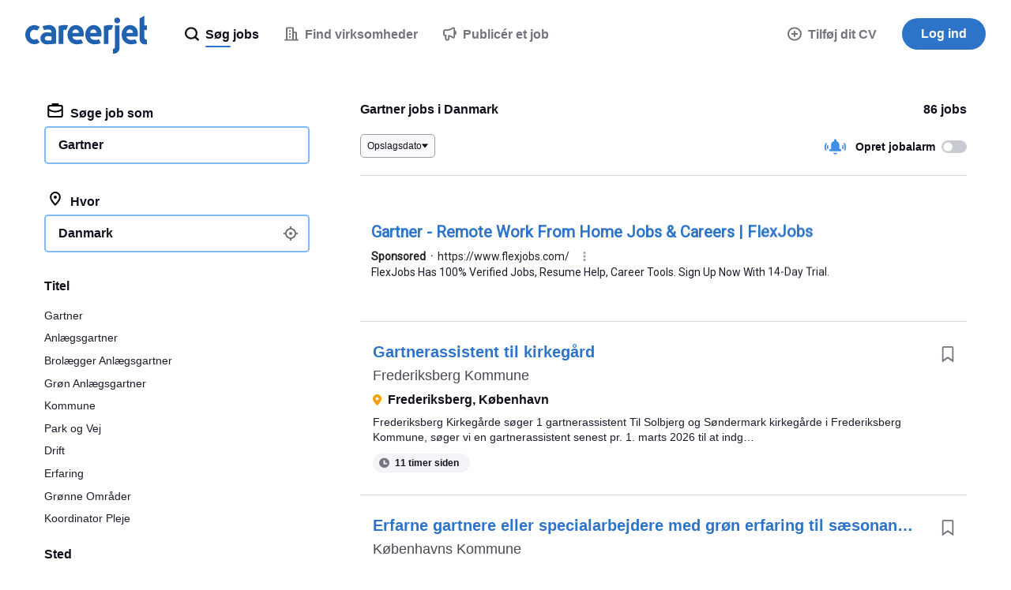

--- FILE ---
content_type: text/html; charset=UTF-8
request_url: https://syndicatedsearch.goog/afs/ads?sjk=UT67TN%2BVRReVBmiIHnYPHQ%3D%3D&psid=3498853991&adpage=1&channel=8999443184&client=pub-6184526169724134&q=gartner%20jobs&r=m&hl=da&ivt=0&ie=utf-8&oe=utf-8&type=0&fexp=21404%2C17300002%2C17301431%2C17301432%2C17301436%2C17301266%2C72717107&format=n1%7Cn1%7Cn1%7Cn1%7Cn1&ad=n5&nocache=2351768994353561&num=0&output=uds_ads_only&v=3&bsl=8&pac=2&u_his=2&u_tz=0&dt=1768994353824&u_w=1280&u_h=720&biw=1280&bih=720&psw=1280&psh=6392&frm=0&uio=-----&cont=cjgad-1-1%7Ccjgad-1-2%7Ccjgad-1-3%7Ccjgad-1-4%7Ccjgad-1-5&drt=0&jsid=csa&jsv=858536381&rurl=https%3A%2F%2Fwww.careerjet.dk%2Fgartner-jobs
body_size: 11856
content:
<!doctype html><html lang="da-US"> <head> <style id="ssr-boilerplate">body{-webkit-text-size-adjust:100%; font-family:arial,sans-serif; margin:0;}.div{-webkit-box-flex:0 0; -webkit-flex-shrink:0; flex-shrink:0;max-width:100%;}.span:last-child, .div:last-child{-webkit-box-flex:1 0; -webkit-flex-shrink:1; flex-shrink:1;}.a{text-decoration:none; text-transform:none; color:inherit; display:inline-block;}.span{-webkit-box-flex:0 0; -webkit-flex-shrink:0; flex-shrink:0;display:inline-block; overflow:hidden; text-transform:none;}.img{border:none; max-width:100%; max-height:100%;}.i_{display:-ms-flexbox; display:-webkit-box; display:-webkit-flex; display:flex;-ms-flex-align:start; -webkit-box-align:start; -webkit-align-items:flex-start; align-items:flex-start;box-sizing:border-box; overflow:hidden;}.v_{-webkit-box-flex:1 0; -webkit-flex-shrink:1; flex-shrink:1;}.j_>span:last-child, .j_>div:last-child, .w_, .w_:last-child{-webkit-box-flex:0 0; -webkit-flex-shrink:0; flex-shrink:0;}.l_{-ms-overflow-style:none; scrollbar-width:none;}.l_::-webkit-scrollbar{display:none;}.s_{position:relative; display:inline-block;}.u_{position:absolute; top:0; left:0; height:100%; background-repeat:no-repeat; background-size:auto 100%;}.t_{display:block;}.r_{display:-ms-flexbox; display:-webkit-box; display:-webkit-flex; display:flex;-ms-flex-align:center; -webkit-box-align:center; -webkit-align-items:center; align-items:center;-ms-flex-pack:center; -webkit-box-pack:center; -webkit-justify-content:center; justify-content:center;}.q_{box-sizing:border-box; max-width:100%; max-height:100%; overflow:hidden;display:-ms-flexbox; display:-webkit-box; display:-webkit-flex; display:flex;-ms-flex-align:center; -webkit-box-align:center; -webkit-align-items:center; align-items:center;-ms-flex-pack:center; -webkit-box-pack:center; -webkit-justify-content:center; justify-content:center;}.n_{text-overflow:ellipsis; white-space:nowrap;}.p_{-ms-flex-negative:1; max-width: 100%;}.m_{overflow:hidden;}.o_{white-space:nowrap;}.x_{cursor:pointer;}.y_{display:none; position:absolute; z-index:1;}.k_>div:not(.y_) {display:-webkit-inline-box; display:-moz-inline-box; display:-ms-inline-flexbox; display:-webkit-inline-flex; display:inline-flex; vertical-align:middle;}.k_.topAlign>div{vertical-align:top;}.k_.centerAlign>div{vertical-align:middle;}.k_.bottomAlign>div{vertical-align:bottom;}.k_>span, .k_>a, .k_>img, .k_{display:inline; vertical-align:middle;}.si101:nth-of-type(5n+1) > .si141{border-left: #1f8a70 7px solid;}.rssAttrContainer ~ .si101:nth-of-type(5n+2) > .si141{border-left: #1f8a70 7px solid;}.si101:nth-of-type(5n+3) > .si141{border-left: #bedb39 7px solid;}.rssAttrContainer ~ .si101:nth-of-type(5n+4) > .si141{border-left: #bedb39 7px solid;}.si101:nth-of-type(5n+5) > .si141{border-left: #ffe11a 7px solid;}.rssAttrContainer ~ .si101:nth-of-type(5n+6) > .si141{border-left: #ffe11a 7px solid;}.si101:nth-of-type(5n+2) > .si141{border-left: #fd7400 7px solid;}.rssAttrContainer ~ .si101:nth-of-type(5n+3) > .si141{border-left: #fd7400 7px solid;}.si101:nth-of-type(5n+4) > .si141{border-left: #004358 7px solid;}.rssAttrContainer ~ .si101:nth-of-type(5n+5) > .si141{border-left: #004358 7px solid;}.z_{cursor:pointer;}.si130{display:inline; text-transform:inherit;}.flexAlignStart{-ms-flex-align:start; -webkit-box-align:start; -webkit-align-items:flex-start; align-items:flex-start;}.flexAlignBottom{-ms-flex-align:end; -webkit-box-align:end; -webkit-align-items:flex-end; align-items:flex-end;}.flexAlignCenter{-ms-flex-align:center; -webkit-box-align:center; -webkit-align-items:center; align-items:center;}.flexAlignStretch{-ms-flex-align:stretch; -webkit-box-align:stretch; -webkit-align-items:stretch; align-items:stretch;}.flexJustifyStart{-ms-flex-pack:start; -webkit-box-pack:start; -webkit-justify-content:flex-start; justify-content:flex-start;}.flexJustifyCenter{-ms-flex-pack:center; -webkit-box-pack:center; -webkit-justify-content:center; justify-content:center;}.flexJustifyEnd{-ms-flex-pack:end; -webkit-box-pack:end; -webkit-justify-content:flex-end; justify-content:flex-end;}</style>  <style>.si101{background-color:#ffffff;border-radius:0px;border:0px solid #ffffff;font-family:Roboto,arial,sans-serif;font-size:14px;line-height:20px;padding-left:16px;padding-right:16px;padding-top:20px;color:#4d5156;}.si32{padding-bottom:15px;width:100%; -ms-flex-negative:1;-webkit-box-flex:1 0; -webkit-flex-shrink:1; flex-shrink:1;}.si33{width:100%; -ms-flex-negative:1;-webkit-box-flex:1 0; -webkit-flex-shrink:1; flex-shrink:1;}.si34{margin-bottom:8px;margin-right:8px;}.si27{font-weight:700;font-size:20px;line-height:26px;color:#2d74c8;width:100%; -ms-flex-negative:1;-webkit-box-flex:1 0; -webkit-flex-shrink:1; flex-shrink:1;}.si27:hover{text-decoration:underline;}.si39{margin-bottom:0px;}.si40{width:100%; -ms-flex-negative:1;-webkit-box-flex:1 0; -webkit-flex-shrink:1; flex-shrink:1;}.si97{width:100%; -ms-flex-negative:1;-webkit-box-flex:1 0; -webkit-flex-shrink:1; flex-shrink:1;}.si28{color:#202124;}.si38{height:100%;padding-right:8px;width:100%; -ms-flex-negative:1;-webkit-box-flex:1 0; -webkit-flex-shrink:1; flex-shrink:1;}.si29{font-size:14px;line-height:20px;max-width:600px;color:#1e1c2c;}.si98{margin-top:6px;}.si46{height:100%;margin-right:8px;margin-top:6px;}.si96{margin-top:6px;}.si81{margin-left:20px;margin-top:0px;}.si93{height:100%;padding-bottom:10px;padding-top:4px;}.si95{width:100%; -ms-flex-negative:1;-webkit-box-flex:1 0; -webkit-flex-shrink:1; flex-shrink:1;}.si1{color:#70757a;}.si5{border-radius:8px;}.si10{height:16px;margin-right:12px;width:16px;}.si11{color:#70757a;}.si14{margin-left:0px;margin-top:10px;}.si15{font-size:15px;line-height:22px;color:#1A0DAB;}.si15:hover{text-decoration:underline;}.si17{margin-bottom:2px;}.si18{color:#1A0DAB;}.si18:hover{text-decoration:underline;}.si19{color:#70757a;}.si69{max-width:104px;margin-left:8px;}.si70{padding-bottom:14px;padding-left:20px;padding-right:20px;padding-top:0px;}.si71{font-size:20px;line-height:26px;color:#1A0DAB;}.si71:hover{text-decoration:underline;}.si102{border-radius:8px;}.si103{height:20px;margin-right:12px;width:20px;}.si128{background-color:#ffffff;height:1px;width:100%; -ms-flex-negative:1;-webkit-box-flex:1 0; -webkit-flex-shrink:1; flex-shrink:1;}div>div.si128:last-child{display:none;}.si130{}.si148{padding-right:0px;}.si149{height:18px;padding-left:8px;width:30px;}.si151{font-size:20px;line-height:26px;padding-bottom:13px;padding-top:13px;color:#2d74c8;}.si152{font-family:Roboto,arial,sans-serif;font-size:14px;line-height:20px;padding-top:10px;color:#1e1c2c;}.si178{height:21px;width:21px;}.si179{border-radius:8px;max-height:231px;max-width:440px;margin-bottom:12px;margin-top:12px;}.si179 > .aa_{background-color:#000000; opacity:0.02999999932944775; bottom:0; top:0; right:0; left:0; position:absolute;}.si153{background-color:#ffffff;}.si155{}.si25{font-weight:700;font-size:14px;line-height:20px;color:#202124;}.adBadgeBullet{font-weight:700;padding-left:6px;padding-right:6px;}.y_{font-weight:400;background-color:#ffffff;border:1px solid #dddddd;font-family:sans-serif,arial,sans-serif;font-size:12px;line-height:12px;padding-bottom:5px;padding-left:5px;padding-right:5px;padding-top:5px;color:#666666;}.si2{padding-right:3px;}.srSpaceChar{width:3px;}.srLink{}.srLink:hover{text-decoration:underline;}.si7{padding-bottom:3px;padding-left:6px;padding-right:4px;}.ctdRatingSpacer{width:3px;}.si16{padding-left:3px;padding-right:3px;}.sitelinksLeftColumn{padding-right:20px;}.sitelinksRightColumn{padding-left:20px;}.exp-sitelinks-container{padding-top:4px;}.priceExtensionChipsExpandoPriceHyphen{margin-left:5px;}.priceExtensionChipsPrice{margin-left:5px;margin-right:5px;}.promotionExtensionOccasion{font-weight:700;}.promotionExtensionLink{}.promotionExtensionLink:hover{text-decoration:underline;}</style> <meta content="NOINDEX, NOFOLLOW" name="ROBOTS"> <meta content="telephone=no" name="format-detection"> <meta content="origin" name="referrer"> <title>Sponsored Links</title>   </head> <body>  <div id="adBlock">   <div id="ssrad-master" data-csa-needs-processing="1" data-num-ads="1" class="parent_container"><div class="i_ div si135" style="-ms-flex-direction:column; -webkit-box-orient:vertical; -webkit-flex-direction:column; flex-direction:column;-ms-flex-pack:start; -webkit-box-pack:start; -webkit-justify-content:flex-start; justify-content:flex-start;-ms-flex-align:stretch; -webkit-box-align:stretch; -webkit-align-items:stretch; align-items:stretch;" data-ad-container="1"><div id="e1" class="i_ div clicktrackedAd_js si101" style="-ms-flex-direction:column; -webkit-box-orient:vertical; -webkit-flex-direction:column; flex-direction:column;"><div class="i_ div si32" style="-ms-flex-direction:row; -webkit-box-orient:horizontal; -webkit-flex-direction:row; flex-direction:row;-ms-flex-pack:start; -webkit-box-pack:start; -webkit-justify-content:flex-start; justify-content:flex-start;-ms-flex-align:stretch; -webkit-box-align:stretch; -webkit-align-items:stretch; align-items:stretch;"><div class="i_ div si33" style="-ms-flex-direction:column; -webkit-box-orient:vertical; -webkit-flex-direction:column; flex-direction:column;-ms-flex-pack:start; -webkit-box-pack:start; -webkit-justify-content:flex-start; justify-content:flex-start;-ms-flex-align:stretch; -webkit-box-align:stretch; -webkit-align-items:stretch; align-items:stretch;"><div class="i_ div si34" style="-ms-flex-direction:row; -webkit-box-orient:horizontal; -webkit-flex-direction:row; flex-direction:row;"><a class="p_ si27 a" href="https://syndicatedsearch.goog/aclk?sa=L&amp;pf=1&amp;ai=DChsSEwjF89PAwZySAxWiREcBHfjyHwAYACICCAEQABoCcXU&amp;co=1&amp;ase=2&amp;gclid=EAIaIQobChMIxfPTwMGckgMVokRHAR348h8AEAAYASAAEgKPEfD_BwE&amp;cid=[base64]&amp;cce=2&amp;category=acrcp_v1_32&amp;sig=AOD64_2Z1R6JUx1ZTgo0Hjn2E1M_xLzxvg&amp;q&amp;nis=4&amp;adurl=https://www.flexjobs.com/remote-jobs/company/gartner?utm_source%3Dgoogle%26utm_medium%3Dsem%26utm_campaign%3D15001933672%26utm_term%3D%26network%3Ds%26device%3Dc%26adposition%3D%26adgroupid%3D132537564950%26placement%3D%26adid%3D685579620151%26gad_source%3D5%26gad_campaignid%3D15001933672%26gclid%3DEAIaIQobChMIxfPTwMGckgMVokRHAR348h8AEAAYASAAEgKPEfD_BwE" data-nb="0" attributionsrc="" data-set-target="1" target="_top"><span data-lines="2" data-truncate="0" class="span" style="display: -webkit-box; -webkit-box-orient: vertical; overflow: hidden; -webkit-line-clamp: 2; "><span style='display:inline;text-transform:inherit;' class="si130 span">Gartner</span> - Remote Work From Home <span style='display:inline;text-transform:inherit;' class="si130 span">Jobs</span> &amp; <span style='display:inline;text-transform:inherit;' class="si130 span">Careers</span> | FlexJobs</span></a></div><div class="i_ div si39" style="-ms-flex-direction:row; -webkit-box-orient:horizontal; -webkit-flex-direction:row; flex-direction:row;-ms-flex-pack:start; -webkit-box-pack:start; -webkit-justify-content:flex-start; justify-content:flex-start;-ms-flex-align:center; -webkit-box-align:center; -webkit-align-items:center; align-items:center;-ms-flex-wrap:wrap; -webkit-flex-wrap:wrap; flex-wrap:wrap;"><div class="i_ div si40" style="-ms-flex-direction:row; -webkit-box-orient:horizontal; -webkit-flex-direction:row; flex-direction:row;-ms-flex-pack:start; -webkit-box-pack:start; -webkit-justify-content:flex-start; justify-content:flex-start;-ms-flex-align:center; -webkit-box-align:center; -webkit-align-items:center; align-items:center;"><div class="i_ div si97" style="-ms-flex-direction:row; -webkit-box-orient:horizontal; -webkit-flex-direction:row; flex-direction:row;-ms-flex-pack:start; -webkit-box-pack:start; -webkit-justify-content:flex-start; justify-content:flex-start;-ms-flex-align:center; -webkit-box-align:center; -webkit-align-items:center; align-items:center;"><div class="i_ div si25 w_" style="-ms-flex-direction:row; -webkit-box-orient:horizontal; -webkit-flex-direction:row; flex-direction:row;"><span class="p_  span">Sponsored</span><span class="p_ adBadgeBullet span">·</span></div><a class="m_ n_ si28 a" data-lines="1" data-truncate="0" href="https://syndicatedsearch.goog/aclk?sa=L&amp;pf=1&amp;ai=DChsSEwjF89PAwZySAxWiREcBHfjyHwAYACICCAEQABoCcXU&amp;co=1&amp;ase=2&amp;gclid=EAIaIQobChMIxfPTwMGckgMVokRHAR348h8AEAAYASAAEgKPEfD_BwE&amp;cid=[base64]&amp;cce=2&amp;category=acrcp_v1_32&amp;sig=AOD64_2Z1R6JUx1ZTgo0Hjn2E1M_xLzxvg&amp;q&amp;nis=4&amp;adurl=https://www.flexjobs.com/remote-jobs/company/gartner?utm_source%3Dgoogle%26utm_medium%3Dsem%26utm_campaign%3D15001933672%26utm_term%3D%26network%3Ds%26device%3Dc%26adposition%3D%26adgroupid%3D132537564950%26placement%3D%26adid%3D685579620151%26gad_source%3D5%26gad_campaignid%3D15001933672%26gclid%3DEAIaIQobChMIxfPTwMGckgMVokRHAR348h8AEAAYASAAEgKPEfD_BwE" data-nb="1" attributionsrc="" data-set-target="1" target="_top">https://www.flex<span style='display:inline;text-transform:inherit;' class="si130 span">jobs</span>.com/</a><div class="i_ div w_" style="-ms-flex-direction:row; -webkit-box-orient:horizontal; -webkit-flex-direction:row; flex-direction:row;-ms-flex-pack:center; -webkit-box-pack:center; -webkit-justify-content:center; justify-content:center;-ms-flex-align:center; -webkit-box-align:center; -webkit-align-items:center; align-items:center;"><a href="https://adssettings.google.com/whythisad?source=afs_3p&amp;reasons=[base64]&amp;hl=da&amp;opi=122715837" data-notrack="true" data-set-target="1" target="_top" class="a q_ si149"><img src="https://www.google.com/images/afs/snowman.png" alt="" loading="lazy" class="img" data-pingback-type="wtac"></a></div></div></div></div><div class="i_ div si37" style="-ms-flex-direction:row; -webkit-box-orient:horizontal; -webkit-flex-direction:row; flex-direction:row;"><div class="i_ div si38 v_" style="-ms-flex-direction:column; -webkit-box-orient:vertical; -webkit-flex-direction:column; flex-direction:column;-ms-flex-pack:start; -webkit-box-pack:start; -webkit-justify-content:flex-start; justify-content:flex-start;-ms-flex-align:stretch; -webkit-box-align:stretch; -webkit-align-items:stretch; align-items:stretch;"><span class="p_ si29 span"><span data-lines="4" data-truncate="0" class="span" style="display: -webkit-box; -webkit-box-orient: vertical; overflow: hidden; -webkit-line-clamp: 4; ">FlexJobs Has 100% Verified <span style='display:inline;text-transform:inherit;' class="si130 span">Jobs</span>, Resume Help, Career Tools. Sign Up Now With 14-Day Trial.</span></span></div></div></div></div></div><div class="i_ div si128" style="-ms-flex-direction:row; -webkit-box-orient:horizontal; -webkit-flex-direction:row; flex-direction:row;"></div></div></div> </div> <div id="ssrab" style="display:none;"><!--leader-content--></div> <script nonce="AfNFbouCWgQ8-LKqEcDDsw">window.AFS_AD_REQUEST_RETURN_TIME_ = Date.now();window.IS_GOOGLE_AFS_IFRAME_ = true;(function(){window.ad_json={"caps":[{"n":"queryId","v":"MrZwacWSAqKJnboP-OV_"}],"bg":{"i":"https://www.google.com/js/bg/V88ImSDOg1b-Ey3nzkrV4W67KqFgqGqLOhz7XlMESLs.js","p":"Xcn+tho3//K1zsigzvSUeUUX1RKXmxQweyEt3epIeUXCiMQeUX8RS3MG6Fe28y1W4SdnLs8Tg/NAU2AYQNA4afnxRDvQgZ+Gm1UllCg0Xjrh+axx2kGQ46aZgEmBlnz9hMCVrLbJE3yatLl2yAm/8yT9LPtjrEuIPRCadQuVmwGDJacUA1BvS4j/RvyNZ0OKUfzZTfSJEk0fBUjq9XO5RE87mwd2R6wB0i+Ld1Wam73Kx88x9kQmfgTJ9ltazyPc/3ufDhyBtuf6oYTVqmqHXCSS0wznFfGX0Tew1cKjDSPm8BCb8Q66/0Mc1jQyVOoEXw19XfaJ5lXe5z+kH+sjqm9Kr17ynmFy8/XPouWDqUN0M+2vKfZ5AWwDpkmTOfnD/ISpVh8FsLCpXWATZXFGCOjZrk/VHRAf8a0Nn9w1lKd9OGSNhv27VkHp/u+NDyhrqiIgGP01FZYe+eWmkNqR9MKPVHt2RiFS/pnlrJd8Bw0zW/whqC8uOQinLKXj+SO7vw+YCwtLwKTqeAM/WoOjCDnz9RpwbESLZ4LGRvM/zCwtOLszGe0/XKYYWHIGKcB32OYnVX3m4D7AsNwyWNe4perzMCpYcE9xv/5oZO2+5yW8oU/dEX+JeP5r4XSRvbXaRiiKJVQSKqN/VPuNSUAZK4BQpjz7jDZ7RuA3zZDpTpeczBxAycBB+j7mL5YHmNUxRjLdiTF2SzmkaNgUllIEMLZOtfAIDJ553vUCADY50iE1f6uKfgreaTrE6743JOAX2YU6mYrvOxrLiSMAiIW/gapqQRywYJS9rBfV6ZxjW4kymcjxthSUotaVVet/lpFgJwP0bGRdJus829RMWi/3uI89/BX5fnfq8YBoy7LdtpY6OKcvhjXfoeRPfUCzkG3CfSs6UxljScsDWviGaqKwU+WLBnblHsVb5HBoXBd4o1uYn0eR1nXe23a6V9JixbhJcehgiv7W8tC1F7voPoJ0cUaQlZabuFLyfKQ0+9wGZvlNQVRx23oFaBP7HPjOdU07puJnqzUYwfbh6M/PkreKyMwP2qHWZOSnvFakpx+80A7erYFTHHocHf0uEJPo10aohw/EZ1qa3L9geZwhLLX7bYAjg+SUzbDejfcTBjuww8agNYbcwXCLK1BLmlnXVOnLlPxVDKCZJuoQs/HDci6VJbAMA4MUvlsBpbziGa+p5Q+BINRkdcL4uZLdyh0C8fg4p3h2roA/Ok5MnTf3X4LI9R5cDn/DjQ561+LHl/L17CroGfa6AMnnHutDLfwEUeIRSJqZCvsk5yLQbmUXKlgAjAYkKlzeWTUyh/Pg6GlxZN/EpCS0TRPyOtH5QyQ4c6RX5CxLb21mtg/wuEVuCt+XmC8Lu0pnumvvoI0qtPeWx61N0tuBTji1VpqUm+LeWeU8CglqaFqtekVeYtFbdHOvAiYJC5JX4b7Ho4KI7T9f+HQQqmgs12CFhkWihsDuOfqwuvAFTeBAq3wL7tFpSLTopf4JhrSSqqyuArlR6ACapfqd9/r5WHdz8uTmaIIpdEwgdMwByqBsRnRwiV0kcAnMHEx+Nd0pCaYvKwHHiTQTecRYiR44KUWd4am0l7DjtFZElMrvkoV6G7xom1OwQJPkGhC7kodB5qNmT+xCYBlqxoraWCKQTUe19/WOysvcnCWGQiPXncBLgTLL5fu5GEWrBa4mz1CZN3Pz+hY1Ve/Pw/PX4bButGrrll1xF7+WuViLV5u+hempWeLx1x0Da/a3VV9m1+dfgfbFGA/SA+4QIIO+ZRPksbWJtjriit2V41afnUZvSEVCNTF4zLhNEVrJW3IdFAvvgGKncQ2lXFT/Jeq4KXy6zNtiWNDHVLH8BYhkqpTuPtF0tTRQQJbgkrKEQOUWamaG+itNJe4pax16aZY6pvzjh91yX+kDL6sX2r7fRIYTeXi5szNRUzp/NTgb/5ODr/xUv3EG4ki3TYKPFOKTsBJidUJ7zltmxgwcoJKD5ezR16Arb2lbpZv/2WVvucHQxPp3fxRFs0zwWfS5/G0XnVbTaEWFcF3upZ3LkrjYiJ9foF4i6kvxSd7kjU/sdy7XVYIy41J2U+U6qaNDCT5MbOSNzD0cr/ThoZzdc31P56WYnvrB8yMdf1ChqaE1+L4Qa8WZNBrW7To3hROv8zBqxFntfyNhyg2nmIYaIEBFe90qfqh56ZyUrRJocnNOfqc9a7+MZCP6gDGGa/f5DrsGLxsvI8mnYyVqcJXgfmWPJC38Yir4g8aKUQnh3C6PQIotESQJjIyb2a5idJJr3sVQT1sCDC7B2Mz7APFfSBX339F/7aHxsLrMtRkTz3EoavLim8tNOwtRkaS256/+sVeltw8ar3BodhTCTtdc3HeoJLbrt871FW9vOMFPjKCKiby8U2MURS0U+zK4qJqSPZxLLcyV7B2wPehjVfJCD2bv1/tvlY8bPGpnRPnJpTNzJwg4wVxmK3Ok3ko31D+A83kEHg5VfErJsuyqcmztapVa/YKJOCsQwWGyHEmMR29aKecINxqVc0E9SpfVqTqzL5vbSatqR4JMmEWEn8UrEiVqfBeRY/aiKVV+otHLcUnziJisQvBDy+aiMF7xuBwEBkyyuTe1vpexWXxrVIsVdrwN1LHRqN73V9o4RJy2q0co7QGR8uz0VQYpGPYSnRWmu7pC2hqpKklkVeB1r9GSK9FGeoSdv2wfG7NiX+UHbyhgRb51+m6OcIy86aCwJ+8Z2Fq192Z/pcj2g+J6pUb5/fytsFUFeelQaJSdasFB98bpXkw02cJZBmQaAXIwq8e8DLH8TJZJ3cXsbH0sjq/EzfKZfmzRAEC6uBKHxL7BbAMZNee7fm0Nf1tMxmJ6pgrb6+oA+rLCk8siNz9kVMZkqHH2zEqDWWGfy7usnCzoqEARz/4UjglZbma52lX2vgQgI/NHhbMPHuSUbr7evlgbqj+vy0jFz5Ra0N7DMTNeEY5k4AZRcSWTClcR/ITOn2K0YasmSYZuHIGv8wkQGtfrGINMntwkZmds/QEzEjqZxl7UTSXgcZ5g0BLD97FgG2Yf9Tfg72NPLbotXauetnqKrZFdGJodv2k8sZmpFvJuY1+kA4ylzIAtxMfWuN2CIaL/42HxD6nnkVvTU9reRsvNHLJkCrhc5wVW0Lmf07HuxomcGqRz79+ILF152QYgqfegajfVpv1fhZDPlbTSkkeln9pKqEH77RMhZEKWTxnpHB/DvHuali9ppKYNdsv7Ntg3NwB6YDw1di6gkP1y3aubp3/Bs6YoCW0oEUwTrdCUrRcugWhbmye4He/vCjDXSpv+2Vfq4n85lkPnCRmDBfBw+IBS8OAsByqdJSuKBPyyXNZzM5P0zGJ3/Evn//dIUl8fi3giW66kyovoP0TFQt/e046/dLvle5KEjpEW/hOMIJxM8pApShWH77TQJJdZdPZNXGo7QLOQvhEAXbYtRoM8VATpAnijh3gjUmm0DFjEyWyTYRFODCr1godS66h6stGCuwFwPQUzAz5tLHrT9kspq4MvwFrRro0D2RDL7nkRHBtZdLHCMCtJ7Xa4K/WuegJxxX/uqg0LWx5NHDfduiXMMT7OYuIQEEve7sgNURKh+Tf8hFxnO3C1F4w2HnUD6WrnoWcYWxJzJPvwMyX/ede71A/bj9CAdAYWVyIcBVkTcbOHbxhjI9lZh4p03U4rCZjXvMQ/vA6yeQciIE6TYi79aA6pTCl0DeFfemviBrumZbA19ouyWZfH4JuCespNMnmdOBk1O8+Td3hPPujnsrxp7PaFUEtxLvqvd2jaLyR5LOo50CvUAnmRC5Hat85QwYxK6UL9e7YL/WezOtJosVmW3grlwLs6xB9htKou6ozGDmX9pvjuiYsoU1m1nxvKIl7pT750BLKeYcTl5Yq1acOP2MdQAFM7ZtyTNc6B7Wlk39k62c3KddAyqdyEwoMwB5+ULx3j4ob7s/OZhR8RQpJHq77rvfFmDIzW2EpmpTBZMuS1dUGXKo7ADxZSL3z6ZneYzOApdTXWxaLwIUipbLLdH42CXRpX/4H7M/anCZlIVZFLrjG9kzVp+T3yae9KK9TEd114PemijAglkqeosyYYvaI84YhGd5ex/E1fUEPf6HLtveHmyVgNc3dLIbZxfdKe7F/LyHyOYhxUGf/KyYj/qCqEs2GAs3K58ifDBBo3WlLxQnOgj/1rtjh+Z3oNYY+L4KV1PSPiy9zGqZzSrl75SLA8bDV/KshpEMRg4oY7BF/5EA+MtRxkjp7RJvgr/T/63dBhApttFbqqQ9F1O/m5oQmccdaaxmeUFJfsn+btO8XeY+ZIFL52MNds9uQqqFPIh0J2DO32G33fkWq4vIlIi7bb7DrDcjxTByNl3VOkdD/[base64]/yo3HsmF9NhbFf+E7p3pIdDjOOI9NEwkbgkeC9SU7m+394Fsj7Nm43hVgSsccMoIJlHfqvM254BaERBI9b/wUB8nkcg+YOsP52vYi6GrOVLwH/gwdLdjJL/dfCND7bAGj/LEgzXhjGnd3OedpkBo2zES53S8b1Ym7Wz6hQ0DifVsfm+AG4nXaiWWlCEIGcrUkzWsESxv71bP6ZPILgqnU/Jxpx55cJtq56ZF1DD7Ut0zI7xchrNQgbj4/Bxg9dx3m9rmOXXZDX65wPz/EIGvPGAcgeYLMFpLfcYweUGQVkKXnr8huyRFLwzcaLKHzkWsvL8qs1xN3glCJB0am36wF4S7dNh14D/zVy34b3Ewuq7nfXHnvzF+0yMtMGggq9/Ih3ibZ876HfJdPM0fITn0y/vklxHcWzPshRfnLxg0OgZRXUrYA0p5/Ucv08skIWZcp6ptQFBLHWPPSmDIC5ypO8RWi0zLXHV0g+WMme1j3V0r/pcn6nwHqPs4vOE29PFfTmqdf2yKLCkWOEEZjGhBT1FYEOmuF0AhfA5cRZz+3Qk0eqYghBCaahYa25BMJn30yZA0V5onVJHDy/A9hH3gp/ruM50QLm6oTAdQUwG9v0PaXw4h8LF6fftZQVCG1aZoZV9fQfJ/K7ubuGJ692bOHAnS+Tpqz99RzFsuPGFtJZ9Z024rTwP3aFb5lhRJFepAZo01yTP9pvlvrMHb+YIJGMQxKkmXdrPBsTj1uV4bWHWXwVLSodzPmTnFSWb/uXlZspSqPWGIe7rhVpm8x2Fy9umMOOp6XPWM6qGGffMpM/REa98yH9TyfBraQahetXYuKAqookxex1ZxFF/ihll9aKfffl19r3aAq1c4rrlC5/ZTC8R/nnYxhYq7BNzbAaPtXPBKNxYdQXHCiBT5jFqqBRvq7CZuKKnxqY3eB2K/1Q9N7zo6N5hqXzAZ45D8kXvAPlgkHcyYFMLf4+qFFn1XDVjqK0A+6OVnC34EBbHDUjbPI026bYpbHp3k62bhp2PFQwoQc3fHU34lkTGUKKmus3sDpEJYf4ExEDZ8vGM0YFw9Ey/avYtaDLLdAoOXPC6CQQd42lz7wzvomWRaR63mUaZsi4cnrX7+PKJSBFmk25tMQ7NHfj69ZhnjJdPPHNcl3eJ6X4sX/xrjaDzEUjYr0+pfr0peYB0FZ6EntpFqTiqYjNjLo6WjiXEwtH+diHdROvwrvJC5BNSCw7SbEQUGQjA8pK56GCKSoKJ07vWRcCTXMIFGU75TQinJWhFowEmA+PlSwF22Vsoa3RgziaDeyxNEhZ6xDXejsHd1PCudxkE/l7BS6SZ7zPSIfjtVHXXwKKQbymKdbSRLNUpV7etrqBrTxE4BFVZiolxxNgPsnXu9RG/e74FMTSPjEfegyrntI7Id+p4HcKI2APQVW+hiDGwpjI5SEsnHe3yJ6Pk977/OWdjVft3b3uKyZMg7WvWSEZs7wRqgS71A5iZtY02tAzR2a5f/8R5O6lz28jbDvqJa+0gvKs7dyYhkvWi7MpDZhQ3uLszue2wyURXVXSPw9s04mZH8eJPaxi4kpR+AqJllElcHUTzVDErfb5+4gXPteBkONr/3LAYns6iiNAw/s9E9bsAlhjEpLo09OwWiYgyIhQrjLQAQaPvWI/P9AY8rU7z+TgfhURcezZA8/MSuUbOGm8FWGhYlnbAehsICyTKO7mjhrb/DtkGuIKbS23e6UEDv8QHkNj/d2YmErhzyb1i6nL3yNrmrddyN5mpOznRzrV4VXTH0nx2dMM4Zgur/QlfWQMOcskbs5wol8JScVv2pKeA7ny/G5TQ6ii0yNc/HyKOBXxtw/mp9i6ZRSeh6AInQMQaJy0AJ7rlt0WXZD2tLJpbVvHNId2slzRVGpFZnnCWwQB9LPwaSSe6vM9XLlESKSioaziXiqbAZOOrCmbfzoDRP7qQD/[base64]/RpmXkNzzEPT5rUOZU2wW9gbPqy/67vvAu8hcynJEmXYAo/[base64]/HJx2alu/LYowILvZxZ4EALDj1JVwCiU8FWaSwPkCrQCPDVKc9WNuV0llZ0G5uOG79Mn+ks4Ccqzf1/euqlMbqz/T3GDJDhzIUCKRUV4IUNXy3EM7E17VHJqyk8h7bF/VzJGd0evWquNQdAg6lsP8tRcYNUaqEYfrU/No50mmu4GjqPolS3J8Mlqb5KceTFZzySdv1sPHpa0dHVF67b+idW+pQKAmzc978a/rHAZtRAwFkgFw+X4Omz0cksgRirXNFgRlRTY+sZL2P73fVKVgu7x/aDkk8mOywisVGU8K08NhqT61SuXNKG5JGgdt+mYCAnXDiXV+rZf6yHBC01cDy24m/wxbuRuHg1ki5YgzTqZGsoFVWvMv7QN7gmZpVmEuJE68PVKnoo6xoRPpTUVzxWO0Xx3BFAVi4Qf7EUUJIK6UzPolYqdWU/tb6H4WwnRFmGq27tpdEBRlGhVK4qYt9ktUOr+xRIlbQHRv2Rci/3CB7oUhaseENQKQQKFQcWD+LWu5i8x4NozQ/fvoonZI+tQ+cWp6Em0H7ziiU2JI6EC4DYiKi1Ss2IeM9DSks3IV0FjUVlSL3mz4sYHq/IRke/mW8Z+o6AwLaBMfsuDZAFIc57iYg52Cyo5HNjwG9IYgdorZ3okbQrLKikHNtlrfm1APwv7Ii8Jn+j0bjIStRXMPIZabyHLadxiuo7BaqKXl/RL/DNOpw7Fzlkq7WIaa67ubF5Xdgb4XYOBdTO2BQxHiVAlbClPt+6r43Ly5VUecRJO4XrH/3fWiqr0RGG0hKZx4cXdgmHx75jt4eeBGSrlf2uPVOMkyqrur2wrL0n8vAJ9smTH4yjKCrbkjjva8F0BdTDmmWo1wWSjL39+D/kHJRjyc+6nLGQ9GSdXim01ujptTUz3zXBtHnk+uiPiNXuVTOp0kLOxn85/Yijw9y/L8+zlHwHSkoAogf8PXb8yEw/n2iy8WU9Q/TgBIsfem44N+evNZUUd4q/7NZz/ekhFYMMs7SM18rgunyX2QV8zd1mYxfJhHHTeEMM2Af9ks4D1PR/FXbONEPxMrYNHr7QfAT3xQQ45x6ow98Ij5sr6NBP0kVKcTFYSAwhnMLGh4EWQbMkhkcTP5YHcasUIT4x5aEB3y9TV5wwdWPEM5LBbyYKSILUQxyXuXkvD5NKiKFb8FrrLIDgPiEcTdNigsyqWIf42O9UvM5EhlwxBAZjJHIRenMcU1PKvUj/BNlZ+HMel8fFVqSbJq2SXUcXvZ7N8/9H/AFAQBc945fHVK/KX9HGNenK1mWuC7gepFBiGrD3y+alkVY+tdD0XlMQvTrOsgrw1qguINY5I2cPXKSVl2swhuQO3Bj+6g/xGbU7ZO+YI2Lb6KDhbx2MBR1ruzlsd5d7z4QhuxBdq8N3uGspw0bZBN2VWIG0Eulrvt6NIuw9SnmA8lyWDJmpdIEUcxolJ1qYiLh4830p6fWs5WPG3enS4MtB9uJhhFweICzLNCUsy143OIvviUpYZa7UXxcsXIbUKSqaOXUSgtm+atqaCAQ9wRZDUpxg7rTx/SFJ7FroQRfh5G/xaKICMOfSFP6PWqOFvOGkDZR5wLNgTxq5Phohcv43Uln2NcviagXNM/Xb/[base64]/97tlyx8fu17wzH4dgx2McOywKrs7D35fQEYGskuL+aLOlfPQAWcycSHGZDko+iK4TUUKW0OvKM5D+AXCH4Q5t4SlUyqQiWP2k9Yi7LMI8/xB7ZNJHfNkqaAfL8PxQM8uM30g+plxyapao2lmP9bpt68bMCBojJw9pl8vddKGYW5xZBfRUXj7qGOE0BuEYiz7B+4IPpD5lEqniMSjn4vInr74hecqzr/hJIq9lN6SZ+3KNUelcrnp5Oeg2HzcMCwM7zfd+7pH7cNGfRKZ+X0cd6/arQRLLx2pGxibDtZc1yN9nUH+ip71D0RzEYMlK/rf7IFcj536d5CPyKcy0RauXk8KHzuNYgD24H16VtAtFQQe/B6YP4wks9i7Kb0aZeCBLRD0Ult1TVjvNYTnETI2I35s0Pt50ovfBK1u+7Icgm6nUBW/K4uW0OBJHD4nQQC9lC8RydRuAzqGeEwTvqmiSwDsq9DqXdpnGdFSXZZPP71jSGBfPz0SO7POvBnZnvD1lTHdG06GrQJTM7W5aEj390LklNkGNQGwomeiLtpjO91pV90Q5ljcKpdDjDLvY01aeL5yWsIqNyXZW0whNA4iGGzUFy5BwhPfaGzed/xiD9CO3TtWI0QMUDpciREpLlITKg8MtKKjFXMwVbtyLPtD4Gc1LztTMJduWCDjhgBa4GEHsFrtncuYazWl5+xuT1YGlJBJlthsfKQnejop/vBwMJcNOogEgtSl31wzJBgRTaj8Ik2dGl9l6FEUV6KLuXHwthuanm7wsOQZ0YlbhUE8FPznQoU03s0awINTn3sw/TBW3i6H7bHfHSYoXzRiXJJBiy0xHwhlKsLYgHbSRJzXTmSagS0gp7rbrj5RVTcYwoGhI8HCrNlfHd68bqxVCvvWSIk6jBqJru/fMlTmDTeGx5aT/[base64]/KRALM0RhvK7bd1tbbkzLOqTaepwcLVKa7E2trMiXz8Jx9wupbvyONDcKvUZdxmRhcn1mPNUKlTVVmsZrBdZib2dclHGy/ADG9N9FXu/c4Ej83fpJv6X/eN/+E8zd3Rlny5ymeFt5PgSKM4NhiedQ3H5e7H5mWhiPFzoHO/g7n/jlwn+8IJoqZCm3KzCX5+uMbEQ60ML5iNpLdpcwGhqdM6PkvCv13j5vymvTEw3Sd3WlkbE6BxdSniuvQ5k2goQ1ZdH1RheBy3hPe/1FxYWuBCIZmGPd9wqQ8f64SMMwbiqK/pLf47rDkYCDn3rWJjb9ATLaNuKY905bsQk6CVdL3oQ//YjELJaaaWmfTeidXiVMwEQmcB4QJ7px0ErlqOBixhePkYA1TWnmXQLF1jT0BTvKhf70r/AOxsOini4RB465xOJFW1YPJG1iuT9gylMG0guMoIAfuT4WxN/NbmQFm41KgmR9TL9wbcc14+Z5lgP4czyWgBBYlDbQA\u003d"},"gd":{"ff":{"fd":"swap","eiell":true,"pcsbs":"44","pcsbp":"8","esb":true},"cd":{"wftl":["Roboto"],"pid":"pub-6184526169724134","eawp":"partner-pub-6184526169724134","qi":"MrZwacWSAqKJnboP-OV_"},"pc":{"alct":true,"ct":true},"dc":{"d":true}}};})();</script> <script src="/adsense/search/ads.js?pac=2" type="text/javascript" nonce="AfNFbouCWgQ8-LKqEcDDsw"></script>  </body> </html>

--- FILE ---
content_type: image/svg+xml
request_url: https://static.careerjet.org/images/badge/google_play_da.svg
body_size: 1350
content:
<svg xmlns="http://www.w3.org/2000/svg" viewBox="0 0 646 190"><path d="M622 5H24A19 19 0 0 0 5 23.7V167a19 19 0 0 0 18.7 19H622a19 19 0 0 0 19-18.7V24a19 19 0 0 0-18.7-19h-.3Z" fill="#000" fill-rule="nonzero"/><path d="M622 0a24 24 0 0 1 24 24v143a24 24 0 0 1-24 24H24a24 24 0 0 1-24-24V24A24 24 0 0 1 24 0h598Zm0 5H24A19 19 0 0 0 5 23.7V167a19 19 0 0 0 18.7 19H622a19 19 0 0 0 19-18.7V24a19 19 0 0 0-18.7-19h-.3Z" fill="#A6A6A6" fill-rule="nonzero"/><path d="M48.5 146.3c1.5 5.9 6.9 10.7 13.3 10.7 2.5 0 4.9-.7 7-1.9h.1l57.4-33.6-26.9-29.3H48l.5 54.1Z" fill="#D84037"/><path d="M150.8 83 126 68.7 98.4 93.5l28 28 24.5-14.3a13.8 13.8 0 0 0 0-24.2Z" fill="#F1B628"/><path d="M48 47.2v95.6c0 1.2.2 2.4.5 3.5l52.7-52.7-52.7-50c-.3 1.2-.5 2.4-.5 3.6Z" fill="#5373AA"/><path d="M126.2 68.6 68.9 35a13.6 13.6 0 0 0-20.3 8.3l-.1.4L99.8 95l26.4-26.4Z" fill="#319F4F"/><path d="M511.7 142.9h9V83h-9V143Zm80.4-38.3-10.2 26h-.3l-10.6-26h-9.6l15.9 36.2-9.1 20.2h9.3l24.6-56.4h-10ZM541.5 136c-3 0-7-1.5-7-5.1 0-4.6 5-6.4 9.5-6.4 3.9 0 5.7.8 8.1 2-.7 5.5-5.5 9.5-10.6 9.5Zm1-32.8c-6.4 0-13 2.8-15.9 9.1l8 3.3c1.7-3.3 4.8-4.3 8.1-4.3 4.6 0 9.3 2.7 9.4 7.6v.7c-1.6-1-5-2.3-9.3-2.3-8.5 0-17.2 4.7-17.2 13.4 0 8 7 13.2 14.8 13.2 6 0 9.3-2.7 11.4-5.9h.3v4.7h8.6v-23c0-10.6-7.9-16.5-18.1-16.5Zm-55.1 8.6h-12.7V91.4h12.7c6.7 0 10.5 5.5 10.5 10.2 0 4.6-3.8 10.3-10.5 10.3Zm-.2-28.9h-21.4V143h8.9v-22.7h12.5c9.9 0 19.6-7.2 19.6-18.6 0-11.4-9.7-18.6-19.6-18.6Zm-116.7 53c-6.2 0-11.3-5.1-11.3-12.2 0-7.2 5.1-12.4 11.3-12.4 6 0 10.9 5.2 10.9 12.4 0 7.1-4.8 12.3-11 12.3Zm10.2-28h-.3c-2-2.5-5.8-4.6-10.7-4.6-10.2 0-19.5 9-19.5 20.4 0 11.4 9.3 20.3 19.5 20.3 4.9 0 8.7-2.2 10.7-4.6h.3v2.9c0 7.8-4.1 12-10.8 12-5.5 0-8.9-4-10.3-7.3l-7.8 3.2c2.3 5.4 8.2 12 18 12 10.6 0 19.4-6.1 19.4-21.1v-36.6h-8.5v3.3Zm14.7 34.9h9V83h-9V143Zm22.1-19.8c-.2-7.8 6.1-11.9 10.7-11.9 3.5 0 6.5 1.8 7.5 4.4l-18.2 7.5Zm27.8-6.8c-1.7-4.5-6.9-13-17.5-13-10.4 0-19.1 8.3-19.1 20.4a20 20 0 0 0 20.1 20.4c9.4 0 14.8-5.7 17-9l-7-4.7a11.6 11.6 0 0 1-10 5.7c-4.5 0-7.7-2.1-9.8-6.2l27.2-11.3-1-2.3Zm-216.8-6.7v8.7H249a18 18 0 0 1-4.7 10.8c-3 3-7.7 6.3-16 6.3a22.7 22.7 0 0 1-22.6-23A22.7 22.7 0 0 1 244 95.8l6.1-6.1c-5.1-5-12-8.7-21.6-8.7a32 32 0 0 0-32.1 31.6 32 32 0 0 0 32 31.6c9.5 0 16.6-3.1 22.1-8.9A28.5 28.5 0 0 0 258 115c0-2-.2-3.8-.5-5.4h-29Zm53 26.5c-6.2 0-11.5-5.1-11.5-12.4 0-7.3 5.3-12.3 11.5-12.3 6.1 0 11.5 5 11.5 12.3 0 7.3-5.4 12.4-11.5 12.4Zm0-32.7a20 20 0 0 0-20.5 20.3c0 11.7 9.2 20.4 20.5 20.4 11.2 0 20.4-8.7 20.4-20.4a20 20 0 0 0-20.4-20.3ZM326 136c-6.1 0-11.4-5.1-11.4-12.4 0-7.3 5.3-12.3 11.4-12.3 6.2 0 11.5 5 11.5 12.3 0 7.3-5.3 12.4-11.5 12.4Zm0-32.7a20 20 0 0 0-20.4 20.3c0 11.7 9.2 20.4 20.4 20.4 11.3 0 20.5-8.7 20.5-20.4a20 20 0 0 0-20.5-20.3ZM199.9 32.3h4.6v12.4h14V32.3h4.5v29.8h-4.5v-13h-14v13h-4.6V32.3M230.5 32.3h18.1v4.4h-13.5v8.4h12.2v4.3h-12.2v8.4h13.5v4.3h-18.1V32.3M255 32.3h5.4l13.5 21.9h.3l-.3-5.7V32.3h4.6v29.8h-4.8l-14.1-23h-.3l.3 5.8v17.2H255V32.3M291.5 36.7h-8.3v-4.4h21.2v4.4h-8.3v25.4h-4.6V36.7M318.6 62.1h4.6V32.3h-4.6z" fill="#FFFFFE"/></svg>

--- FILE ---
content_type: image/svg+xml
request_url: https://static.careerjet.org/images/flags/dk.svg
body_size: 143
content:
<svg xmlns="http://www.w3.org/2000/svg" viewBox="0 0 512 512"><path fill="#c8102e" d="M0 0h512v512H0z"/><path fill="#fff" d="M144 0h73v512h-73z"/><path fill="#fff" d="M0 219h512v74H0z"/></svg>